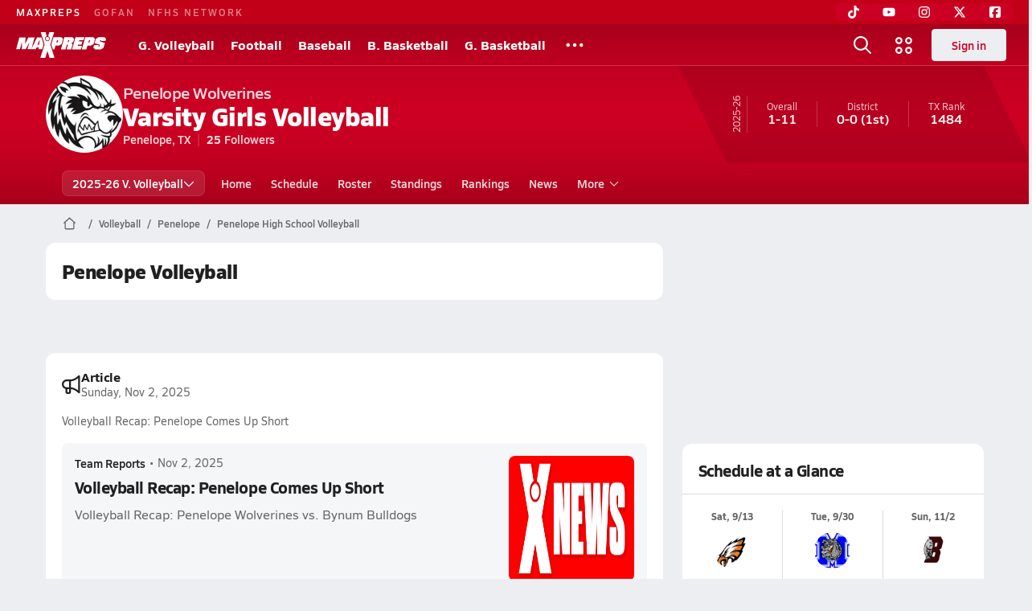

--- FILE ---
content_type: text/javascript
request_url: https://asset.maxpreps.io/_next/static/1768926749/_buildManifest.js
body_size: 4874
content:
self.__BUILD_MANIFEST=function(s,a,e,c,t,r,i,o,n,d,h,f,p,u,b,k,l,g,j,m,y,v,w,_,I,B,F,A,N,D,S,q,z,E,L,M,T,U,C,H,R,P,x,G,J,K,O,Q,V,W,X,Y,Z,$,ss,sa,se,sc,st,sr,si,so,sn,sd,sh,sf,sp,su,sb,sk,sl,sg,sj,sm,sy,sv,sw,s_,sI,sB,sF,sA,sN,sD,sS){return{__rewrites:{afterFiles:[],beforeFiles:[],fallback:[]},__routerFilterStatic:{numItems:7,errorRate:1e-4,numBits:135,numHashes:14,bitArray:[1,1,0,0,r,e,r,r,r,e,e,e,e,r,r,r,r,r,e,e,e,e,e,e,r,r,e,e,e,e,e,r,r,r,r,e,r,e,e,r,r,e,e,r,e,r,e,r,e,e,e,e,e,e,e,r,r,r,e,r,r,e,e,e,e,r,r,e,e,e,e,e,r,r,e,r,e,e,r,e,e,e,r,r,e,r,r,e,e,e,r,e,r,r,r,e,e,e,r,e,r,r,e,r,e,e,e,e,r,r,r,r,r,r,e,e,e,r,e,e,r,r,r,r,r,r,e,r,e,e,e,r,r,r,e]},__routerFilterDynamic:{numItems:r,errorRate:1e-4,numBits:r,numHashes:NaN,bitArray:[]},"/403":["static/chunks/pages/403-ebe50b6630e4319f.js"],"/404":["static/chunks/pages/404-78a246a901992fe8.js"],"/_error":["static/chunks/pages/_error-09335b9041fccdb4.js"],"/careerprofile/admin/club-teams":[s,o,h,n,v,p,"static/chunks/8911-d1d1e8d9600d344b.js",a,c,t,d,f,u,j,m,I,Y,"static/chunks/pages/careerprofile/admin/club-teams-6a0c2c5ff71a25f3.js"],"/careerprofile/admin/home":[s,o,h,n,v,p,z,a,c,t,d,f,u,j,m,I,Z,"static/chunks/pages/careerprofile/admin/home-274b691a5f017a3e.js"],"/careerprofile/admin/measurements":[s,o,n,v,p,a,c,t,d,f,u,j,m,I,"static/chunks/pages/careerprofile/admin/measurements-7aecba3146b37af3.js"],"/careerprofile/admin/my-teams":[s,o,n,p,a,c,t,d,f,u,j,m,I,"static/chunks/pages/careerprofile/admin/my-teams-f3af1f290851ceda.js"],"/careerprofile/admin/player-info":[s,o,n,v,p,z,a,c,t,d,f,u,j,m,I,"static/chunks/pages/careerprofile/admin/player-info-60b7c4f545bf6b23.js"],"/careerprofile/admin/profile-insights":[s,o,n,p,"static/chunks/7994-59c85adf5a2f13ef.js",a,c,t,d,f,u,j,m,I,"static/chunks/pages/careerprofile/admin/profile-insights-bdde746615d84147.js"],"/careerprofile/admin/resume":[s,o,n,v,p,z,a,c,t,d,f,u,j,m,I,Y,"static/chunks/pages/careerprofile/admin/resume-f612b3ac056c54a6.js"],"/careerprofile/admin/unverified-stats":[s,o,n,p,E,"static/chunks/9047-b640955fca22a91e.js",a,c,t,d,f,u,j,m,I,L,H,R,$,ss,"static/chunks/pages/careerprofile/admin/unverified-stats-41c87e4370d782f4.js"],"/careerprofile/bio":[s,o,h,n,p,"static/chunks/2520-dae5bbbea5462d28.js",a,c,t,d,f,u,j,m,sa,se,"static/chunks/pages/careerprofile/bio-63ddcfdb2b572bbc.js"],"/careerprofile/home":[s,o,h,n,v,p,z,a,c,t,d,f,u,j,m,P,Z,sc,se,st,"static/chunks/pages/careerprofile/home-b2d663afdeb565bc.js"],"/careerprofile/media/articles":[s,o,n,p,a,c,t,d,f,u,j,m,sr,"static/chunks/pages/careerprofile/media/articles-1e47d0a6b91df5cf.js"],"/careerprofile/media/awards":[s,o,n,p,a,c,t,d,f,u,j,m,"static/chunks/pages/careerprofile/media/awards-d63b7254215996fc.js"],"/careerprofile/media/photo-full-size":[s,o,n,p,a,c,t,d,f,u,j,m,si,"static/chunks/pages/careerprofile/media/photo-full-size-ee5d06101519a76a.js"],"/careerprofile/media/photo-thumbnails":[s,o,n,p,a,c,t,d,f,u,j,m,"static/chunks/pages/careerprofile/media/photo-thumbnails-f63dfdb95da736f1.js"],"/careerprofile/media/videos":[s,o,n,p,a,c,t,d,f,u,k,j,m,"static/chunks/pages/careerprofile/media/videos-567e7e6968008c2e.js"],"/careerprofile/stats":[s,o,n,p,E,a,c,t,d,f,u,j,m,L,sa,so,ss,"static/chunks/pages/careerprofile/stats-d25c46e3ce4a5883.js"],"/careerprofile/stats/leader-rankings":[s,o,n,p,a,c,t,d,f,u,j,m,so,"static/chunks/pages/careerprofile/stats/leader-rankings-05f2217ee4187b3e.js"],"/concordia":[s,o,h,n,a,c,t,i,l,w,B,A,N,S,"static/chunks/pages/concordia-b7cbdd45a095ab2e.js"],"/concordia/division":[s,o,h,n,a,c,t,i,l,B,D,M,x,sn,sd,"static/chunks/pages/concordia/division-a8cc348598aa7d33.js"],"/concordia/league":[s,o,h,n,a,c,t,i,l,B,D,M,x,sn,"static/chunks/pages/concordia/league-0044b33feea9f69a.js"],"/concordia/meta":[h,"static/chunks/9795-e9b1e35719cefbd2.js",c,t,b,j,w,F,A,D,q,T,U,G,P,sh,sf,sp,sd,su,st,"static/chunks/pages/concordia/meta-7052280833754fd8.js"],"/concordia/overview":[s,a,i,"static/chunks/pages/concordia/overview-2d21b98b84dcf6d4.js"],"/concordia/playoffs":[s,h,a,c,t,i,k,l,w,_,"static/chunks/pages/concordia/playoffs-2651014ae2b41624.js"],"/concordia/playoffs/by-gendersport":[s,h,a,c,t,i,k,l,w,_,F,"static/chunks/pages/concordia/playoffs/by-gendersport-cb1a51adf6274077.js"],"/concordia/playoffs/by-state":[s,h,a,c,t,i,k,l,w,_,"static/chunks/pages/concordia/playoffs/by-state-8c51b137d8954c37.js"],"/concordia/playoffs/by-state-gendersport":[s,h,a,c,t,i,k,l,w,_,F,"static/chunks/pages/concordia/playoffs/by-state-gendersport-0e0318fc822b1cf2.js"],"/concordia/privacy-policy":[s,a,c,t,i,"static/chunks/pages/concordia/privacy-policy-b9f45dc3077469e0.js"],"/concordia/rankings":[s,h,a,c,t,i,k,l,w,_,"static/chunks/pages/concordia/rankings-d074626296609087.js"],"/concordia/rankings/list":[s,a,c,t,i,k,l,_,F,M,J,sp,"static/chunks/pages/concordia/rankings/list-4f5d1201ea7e499f.js"],"/concordia/scoreboard":[s,h,a,c,t,i,k,l,w,_,"static/chunks/pages/concordia/scoreboard-d0ddc61b72f4054f.js"],"/concordia/section-sport":[s,o,h,n,a,c,t,i,l,w,B,A,N,D,S,"static/chunks/pages/concordia/section-sport-e9d085e7de57e905.js"],"/concordia/sport":[s,o,h,n,a,c,t,i,l,w,B,A,N,D,S,"static/chunks/pages/concordia/sport-b5844b80e0b4278c.js"],"/concordia/sports":[s,h,a,c,t,i,k,l,w,_,"static/chunks/pages/concordia/sports-cd007ea886883d2f.js"],"/concordia/stat-leaders":[s,h,a,c,t,i,k,l,w,_,"static/chunks/pages/concordia/stat-leaders-94df6f1172673fb7.js"],"/concordia/stat-leaders/landing":[s,a,c,t,i,k,l,_,F,J,sb,"static/chunks/pages/concordia/stat-leaders/landing-af77dec7af5fcdbf.js"],"/concordia/stat-leaders/list":[s,a,c,t,i,k,l,_,F,M,J,sh,"static/chunks/pages/concordia/stat-leaders/list-6f94d11a628da213.js"],"/concordia/state":[s,o,h,n,a,c,t,i,l,w,B,A,N,S,"static/chunks/pages/concordia/state-ee7ee9b382f132cf.js"],"/concordia/state-sport":[s,o,h,n,a,c,t,i,l,w,B,A,N,D,S,"static/chunks/pages/concordia/state-sport-08d78f12227d1656.js"],"/concordia/states":[s,h,a,c,t,i,k,l,w,_,"static/chunks/pages/concordia/states-80650c1b92ef3c1c.js"],"/concordia/terms-of-use":[s,a,i,"static/chunks/pages/concordia/terms-of-use-9464ec3f01cb5e06.js"],"/concordia/test-live-streams":[s,h,a,c,t,i,w,A,"static/chunks/pages/concordia/test-live-streams-2aeffbd3dc63feb1.js"],"/concordia/wunderkind":[s,a,i,"static/chunks/pages/concordia/wunderkind-c2558cf04a1a4d92.js"],"/discovery/directory-athletes":[s,o,n,a,i,k,K,"static/chunks/pages/discovery/directory-athletes-45224428c6b0a8a8.js"],"/discovery/directory-schools":[s,o,n,a,i,k,K,"static/chunks/pages/discovery/directory-schools-3ca72e9b4d0a0826.js"],"/discovery/search":[s,o,n,a,i,k,q,K,sf,"static/chunks/pages/discovery/search-232f81361a993cba.js"],"/features/admin":[o,n,"static/chunks/pages/features/admin-0ad009b6a98af31c.js"],"/features/game-of-the-week":[s,h,a,"static/chunks/pages/features/game-of-the-week-9f1ae6e4bac7112f.js"],"/photography/browse-galleries":[s,a,c,t,f,q,"static/chunks/pages/photography/browse-galleries-fb710a5d67ae1881.js"],"/photography/checkout":[s,a,c,t,f,"static/chunks/pages/photography/checkout-95317ed9253753cc.js"],"/photography/download":[s,a,c,t,f,"static/chunks/pages/photography/download-358eca268f371a8e.js"],"/photography/gallery":[s,a,f,k,si,sk,"static/chunks/pages/photography/gallery-eb7ef52b2e1b4178.js"],"/photography/join-network":[s,v,a,c,t,f,"static/chunks/pages/photography/join-network-3fe9498d8c42845c.js"],"/photography/landing":[s,a,c,t,f,q,"static/chunks/pages/photography/landing-7ee8d93f51515bdf.js"],"/photography/photographers/landing":[s,a,c,t,f,"static/chunks/pages/photography/photographers/landing-a7df63caaea9f681.js"],"/photography/photographers/photographer":[s,"static/chunks/5785-256d085e199982a3.js",a,c,t,f,q,"static/chunks/pages/photography/photographers/photographer-35f14ee11c2b563d.js"],"/photography/thumbnails":[s,a,c,t,f,sk,"static/chunks/pages/photography/thumbnails-59adf003e91bc039.js"],"/school":[s,h,a,c,t,i,d,k,b,g,C,B,U,G,sl,"static/chunks/pages/school-94a9ad24a9164e13.js"],"/school/events":[s,o,h,n,a,c,t,i,d,b,g,U,G,O,sg,sl,"static/chunks/pages/school/events-1ab3243e49c9b05e.js"],"/team":[s,o,h,n,p,"static/chunks/1122-ccd6a31449c223de.js",a,c,t,i,d,u,b,g,y,N,O,P,sc,"static/chunks/pages/team-78851f968a3378ab.js"],"/team/admin-dashboard":[s,o,n,p,a,c,t,i,d,u,b,g,y,F,"static/chunks/9515-dbae314c09840496.js",sj,"static/chunks/pages/team/admin-dashboard-0618bad1f333f927.js"],"/team/all-time-roster":[s,a,c,t,i,d,b,g,y,sm,"static/chunks/pages/team/all-time-roster-d1fd9740d6ffd55e.js"],"/team/media/articles":[s,a,c,t,i,d,b,g,y,sr,"static/chunks/pages/team/media/articles-e724877dcf280a21.js"],"/team/media/photo-galleries":[s,a,c,t,i,d,b,g,y,su,"static/chunks/pages/team/media/photo-galleries-79abd8d837d385ec.js"],"/team/media/videos":[s,a,c,t,i,d,k,b,g,y,sy,"static/chunks/pages/team/media/videos-e29133e557d05a4f.js"],"/team/photography":["static/chunks/pages/team/photography-5a751d6de04ad0a7.js"],"/team/previous-seasons":[s,a,c,t,i,d,b,g,y,sm,"static/chunks/pages/team/previous-seasons-f1a500b0b7cbd48d.js"],"/team/rankings":[s,h,a,c,t,i,d,b,g,y,sv,"static/chunks/pages/team/rankings-ba58b89b12ef2a09.js"],"/team/roster":[s,o,n,p,a,c,t,i,d,u,b,g,y,"static/chunks/3898-6a0470fed69ec43a.js",sw,s_,"static/chunks/pages/team/roster-720422b3bc174fa5.js"],"/team/roster/athlete-bulk-form":[s,o,n,v,p,E,"static/chunks/7940-a492c0f2de6296ae.js",a,c,t,i,d,u,b,g,y,F,L,H,"static/chunks/7698-adad897d9d735cd0.js","static/chunks/4576-0d906fd8c6a31ebb.js",s_,"static/chunks/pages/team/roster/athlete-bulk-form-c4cb74ba1a707e60.js"],"/team/roster/print":[s,a,c,t,i,d,b,g,y,"static/chunks/pages/team/roster/print-246441eda445746c.js"],"/team/schedule":[s,o,h,n,a,c,t,i,d,b,g,y,U,O,sg,sj,"static/chunks/pages/team/schedule-7ae56f800fb01303.js"],"/team/staff":[s,o,n,a,c,t,i,d,b,g,y,sw,"static/chunks/pages/team/staff-ac162f0c8b5a8144.js"],"/team/standings":[s,a,c,t,i,d,b,g,y,x,sv,"static/chunks/pages/team/standings-2ad286aae3c10ab8.js"],"/team/stats":[s,a,c,t,i,d,b,g,y,sy,sb,"static/chunks/pages/team/stats-7f8f8e3dda16baf2.js"],"/team/stats/admin/contest-entry":[s,E,sI,a,c,t,i,d,b,g,y,L,H,R,$,sB,"static/chunks/pages/team/stats/admin/contest-entry-8338f52b6f288312.js"],"/team/stats/admin/import-stats":[s,sI,a,c,t,i,d,b,g,y,R,sB,"static/chunks/pages/team/stats/admin/import-stats-6fb603ea7308cf48.js"],"/user/change-password":[s,v,a,"static/chunks/pages/user/change-password-d6e7f73f495f2146.js"],"/user/claim-athlete":[s,o,h,n,v,a,Q,C,V,sF,sA,sN,"static/chunks/pages/user/claim-athlete-37a3ce4710cc2b0f.js"],"/user/claim-parent":[s,o,h,n,v,a,Q,C,V,sF,sA,sN,"static/chunks/pages/user/claim-parent-fca32e5689d69a85.js"],"/user/create-account":[s,a,"static/chunks/pages/user/create-account-d90edfede3217135.js"],"/user/forgot-password":[s,v,a,"static/chunks/pages/user/forgot-password-8f636231f5d2a8ed.js"],"/user/login":[s,v,a,sD,"static/chunks/2592-d3ca30d561a3a7e8.js","static/chunks/pages/user/login-71a092b0d385ed02.js"],"/user/ncsa-athlete":[s,a,c,t,"static/chunks/pages/user/ncsa-athlete-bed3980eadb6a5d3.js"],"/user/ncsa-parent":[s,a,c,t,"static/chunks/pages/user/ncsa-parent-ed24a50046644790.js"],"/user/onboarding":[s,a,"static/chunks/pages/user/onboarding-1a6fd9660d5fe823.js"],"/user/reauthenticate":[s,v,a,sD,"static/chunks/pages/user/reauthenticate-688c9ae20b7a9dda.js"],"/user/request-access":[s,h,v,a,c,Q,C,V,"static/chunks/3454-dbde422c1d3fe917.js","static/chunks/pages/user/request-access-58b8bce8a89d7331.js"],"/user/reset-password":[s,v,a,"static/chunks/pages/user/reset-password-b75e1014d98a5eaf.js"],"/video":[s,a,c,t,T,W,sS,"static/chunks/pages/video-3992177ef8b243ed.js"],"/video/channel":[s,a,c,t,T,W,sS,"static/chunks/pages/video/channel-d454ce4078721116.js"],"/video/watch":[s,a,c,t,T,W,"static/chunks/pages/video/watch-c73dea15fb2c14bb.js"],sortedPages:["/403","/404","/_app","/_error","/careerprofile/admin/club-teams","/careerprofile/admin/home","/careerprofile/admin/measurements","/careerprofile/admin/my-teams","/careerprofile/admin/player-info","/careerprofile/admin/profile-insights","/careerprofile/admin/resume","/careerprofile/admin/unverified-stats","/careerprofile/bio","/careerprofile/home","/careerprofile/media/articles","/careerprofile/media/awards","/careerprofile/media/photo-full-size","/careerprofile/media/photo-thumbnails","/careerprofile/media/videos","/careerprofile/stats","/careerprofile/stats/leader-rankings","/concordia","/concordia/division","/concordia/league","/concordia/meta","/concordia/overview","/concordia/playoffs","/concordia/playoffs/by-gendersport","/concordia/playoffs/by-state","/concordia/playoffs/by-state-gendersport","/concordia/privacy-policy","/concordia/rankings","/concordia/rankings/list","/concordia/scoreboard","/concordia/section-sport","/concordia/sport","/concordia/sports","/concordia/stat-leaders","/concordia/stat-leaders/landing","/concordia/stat-leaders/list","/concordia/state","/concordia/state-sport","/concordia/states","/concordia/terms-of-use","/concordia/test-live-streams","/concordia/wunderkind","/discovery/directory-athletes","/discovery/directory-schools","/discovery/search","/features/admin","/features/game-of-the-week","/photography/browse-galleries","/photography/checkout","/photography/download","/photography/gallery","/photography/join-network","/photography/landing","/photography/photographers/landing","/photography/photographers/photographer","/photography/thumbnails","/school","/school/events","/team","/team/admin-dashboard","/team/all-time-roster","/team/media/articles","/team/media/photo-galleries","/team/media/videos","/team/photography","/team/previous-seasons","/team/rankings","/team/roster","/team/roster/athlete-bulk-form","/team/roster/print","/team/schedule","/team/staff","/team/standings","/team/stats","/team/stats/admin/contest-entry","/team/stats/admin/import-stats","/user/change-password","/user/claim-athlete","/user/claim-parent","/user/create-account","/user/forgot-password","/user/login","/user/ncsa-athlete","/user/ncsa-parent","/user/onboarding","/user/reauthenticate","/user/request-access","/user/reset-password","/video","/video/channel","/video/watch"]}}("static/chunks/1460-73d504fbe84769d8.js","static/chunks/5619-8afdee4a3e9b7bd1.js",1,"static/chunks/5436-bb3f04e17ea8f15c.js","static/chunks/3911-c09e395d8b3c253f.js",0,"static/chunks/5209-9f0ba08b047dcdd5.js","static/chunks/1061-9f7a84abb7c76014.js","static/chunks/7914-ad66daa1809b238a.js","static/chunks/4667-d6c0f8eded35d01f.js","static/chunks/4587-9c3709a0470b8965.js","static/chunks/4440-0f17b568f4a7cdd2.js","static/chunks/36-f886e26471225b1f.js","static/chunks/9313-c0c25b727f090860.js","static/chunks/7397-f2af89cd6249afe8.js","static/chunks/1347-51242998f98bbba4.js","static/chunks/7918-418c7a3fa38b8afe.js","static/chunks/4089-c599adb20d43deda.js","static/chunks/1397-bcacf27963008715.js","static/chunks/7550-477405f3996e9851.js","static/chunks/6091-e2ebacc03ee372b3.js","static/chunks/1666-a3dbcbe9d7208a5e.js","static/chunks/2363-0664c06ce6e1574f.js","static/chunks/1288-3bd23fa126614dd8.js","static/chunks/9709-cc436d593e95ac07.js","static/chunks/3640-51873bcaf11faa23.js","static/chunks/7700-dbf7d52defd836e2.js","static/chunks/5370-197dd4c4fefd44f3.js","static/chunks/1111-0ed344a21ed8c957.js","static/chunks/5543-46370cb7b4c72e15.js","static/chunks/1297-2dfb81689152609d.js","static/chunks/1372-fb79d783d11197db.js","static/chunks/1214-27e94babfd86bee4.js","static/chunks/4145-6915e8f87eae097e.js","static/chunks/4979-b9d1b4828e4d29cd.js","static/chunks/4796-4bd5646fce38083f.js","static/chunks/8799-0a3de27678e97532.js","static/chunks/9938-fbf8599f044b946e.js","static/chunks/7436-49fbe9303b999772.js","static/chunks/3629-900c71ad0a45b1dd.js","static/chunks/3775-657fdcdec9bc9395.js","static/chunks/1811-3a0be51d65100e0d.js","static/chunks/1357-94189c7d89fc8099.js","static/chunks/3197-9b2ec46f4d1df765.js","static/chunks/3380-68a0f6df93dc2005.js","static/chunks/7720-31acda2653536758.js","static/chunks/7494-ad5b81c3ad80bf34.js","static/chunks/998-e689b306cb6459fa.js","static/chunks/8168-82cac41473bc6655.js","static/chunks/9074-7ce04d0c500d4d7e.js",1e-4,"static/chunks/5578-d492b878cbeecc74.js","static/chunks/2915-57154407af74d064.js","static/chunks/6210-2be5ef6f6671b092.js","static/chunks/2362-683be456be3c5720.js","static/chunks/8309-775e4a23b537cd86.js","static/chunks/8065-2d1e169a7007c9ff.js","static/chunks/9546-6b51a89cfc9c24a7.js","static/chunks/7204-c9682ddfa8fb25d0.js","static/chunks/7619-7b605ef18259d859.js","static/chunks/8941-39b95ce5349851c6.js","static/chunks/9344-6b8f07c0d496175b.js","static/chunks/8849-60191f4426f6b521.js","static/chunks/7341-4822ce8a8f1ee37b.js","static/chunks/4477-482747ee28d2ac25.js","static/chunks/5971-79b7f43a9f207b41.js","static/chunks/6655-10f41954eb48dbba.js","static/chunks/1408-e95bed1c9b1977c8.js","static/chunks/1516-64c001dafcab2233.js","static/chunks/7439-ebfcaf97533a4d3e.js","static/chunks/8310-d682bfb6f2fc19fd.js","static/chunks/4765-2984ef53e7c43213.js","static/chunks/2588-453a1d1a07db64a2.js","static/chunks/4834-e44cac4e6bbba07d.js","static/chunks/2896-e39830c1c3e49ff0.js","static/chunks/5496-21f6454151631c81.js","static/chunks/3524-5721bc927af972d9.js","static/chunks/5558-93f10c3b15278df3.js","static/chunks/4814-634932bc74d31617.js","static/chunks/844-7c01841088d9e4d7.js","static/chunks/3356-fff5a7814a205ef3.js","static/chunks/4067-698c42a3baffc764.js","static/chunks/1208-e99641dc53c98b7e.js","static/chunks/7664-8d15687996a5391a.js","static/chunks/2931-32c633fb52ffd2aa.js"),self.__BUILD_MANIFEST_CB&&self.__BUILD_MANIFEST_CB();